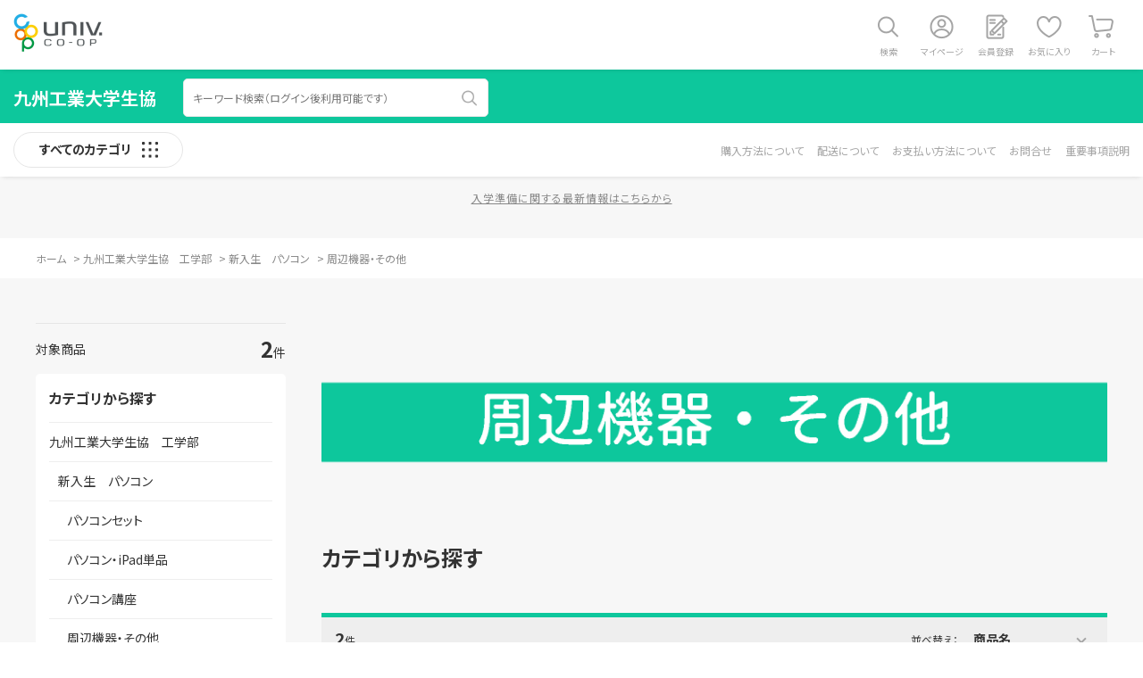

--- FILE ---
content_type: text/html; charset=utf-8
request_url: https://ec.univ.coop/shop/c/cWK0104_dT_sgn/
body_size: 5952
content:
<!DOCTYPE html>
<html data-browse-mode="P" lang="ja" >
<head>
<meta charset="UTF-8">
<title>九州工業大学生協　工学部/新入生　パソコン/周辺機器・その他(並び順：商品名)｜大学生協</title>
<link rel="canonical" href="https://ec.univ.coop/shop/c/cWK0104/">


<meta name="description" content="大学生協周辺機器・その他(並び順：商品名)のページです。">
<meta name="keywords" content="並び順：商品名,大学生協,通信販売,オンラインショップ,買い物,ショッピング">


<meta name="wwwroot" content="" />
<meta name="rooturl" content="https://ec.univ.coop" />
<meta name="viewport" content="width=1200">
<link rel="stylesheet" type="text/css" href="https://fonts.googleapis.com/css?family=Noto+Sans+JP:400,700&display=swap">
<link rel="stylesheet" type="text/css" href="https://ajax.googleapis.com/ajax/libs/jqueryui/1.12.1/themes/ui-lightness/jquery-ui.min.css">
<link rel="stylesheet" type="text/css" href="https://maxcdn.bootstrapcdn.com/font-awesome/4.7.0/css/font-awesome.min.css">
<link rel="stylesheet" type="text/css" href="/css/sys/reset.css">
<link rel="stylesheet" type="text/css" href="/css/sys/base.css">
<link rel="stylesheet" type="text/css" href="/css/sys/base_form.css">
<link rel="stylesheet" type="text/css" href="/css/sys/base_misc.css">
<link rel="stylesheet" type="text/css" href="/css/sys/layout.css?20251117">
<link rel="stylesheet" type="text/css" href="/css/sys/block_common.css">
<link rel="stylesheet" type="text/css" href="/css/sys/block_customer.css?20251203">
<link rel="stylesheet" type="text/css" href="/css/sys/block_goods.css">
<link rel="stylesheet" type="text/css" href="/css/sys/block_order.css?20250610">
<link rel="stylesheet" type="text/css" href="/css/sys/block_misc.css">
<link rel="stylesheet" type="text/css" href="/css/sys/block_store.css">
<script src="https://ajax.googleapis.com/ajax/libs/jquery/3.5.1/jquery.min.js"></script>
<script src="https://ajax.googleapis.com/ajax/libs/jqueryui/1.12.1/jquery-ui.min.js"></script>
<script src="/lib/js.cookie.js"></script>
<script src="/lib/jquery.balloon.js"></script>
<script src="/lib/goods/jquery.tile.min.js"></script>
<script src="/lib/modernizr-custom.js"></script>
<script src="/js/sys/tmpl.js"></script>
<script src="/js/sys/msg.js"></script>
<script src="/js/sys/sys.js"></script>
<script src="/js/sys/common.js"></script>
<script src="/js/sys/search_suggest.js"></script>
<script src="/js/sys/ui.js"></script>

<!-- Google Tag Manager -->
<script>(function(w,d,s,l,i){w[l]=w[l]||[];w[l].push({'gtm.start':
new Date().getTime(),event:'gtm.js'});var f=d.getElementsByTagName(s)[0],
j=d.createElement(s),dl=l!='dataLayer'?'&l='+l:'';j.async=true;j.src=
'https://www.googletagmanager.com/gtm.js?id='+i+dl;f.parentNode.insertBefore(j,f);
})(window,document,'script','dataLayer','GTM-5MRQHTJ');</script>
<!-- End Google Tag Manager -->



	
		<script src="/lib/slick.min.js"></script>
<link rel="stylesheet" type="text/css" href="/lib/slick.css">

<link rel="stylesheet" type="text/css" href="/css/usr/base.css">
<link rel="stylesheet" type="text/css" href="/css/usr/layout.css?20251117">
<link rel="stylesheet" type="text/css" href="/css/usr/block.css?20220525">
<link rel="stylesheet" type="text/css" href="/css/usr/user.css">
<script src="/js/usr/tmpl.js"></script>
<script src="/js/usr/msg.js"></script>
<script src="/js/usr/user.js"></script>
<script src="/lib/lazysizes.min.js"></script>
<link rel="SHORTCUT ICON" href="/favicon.ico">

<!-- Global site tag (gtag.js) - Google Analytics -->
<script async src="https://www.googletagmanager.com/gtag/js?id=G-XF4ZQ2Q9F8"></script>
<script>
  const tracking_code = "G-XF4ZQ2Q9F8";
  window.dataLayer = window.dataLayer || [];
  function gtag(){dataLayer.push(arguments);}
  gtag('js', new Date());
  gtag('config', tracking_code, { send_page_view: false });

window.onload = function(){
  var mailDom = document.getElementsByName('uid');
  var pwdDom = document.getElementsByName('pwd');
  var certDom = document.getElementsByName('cert_key');

  var isPageviewsend = false;
  if(!((mailDom.length > 0 && pwdDom.length > 0) || certDom.length > 0)) {
    isPageviewsend = true;
  }

  if(!(location.href.includes('customer/menu.aspx') || location.href.includes('order/dest.aspx') || location.href.includes('order/make_estimate.aspx'))) {
    isPageviewsend = true;
  }
  
  if(isPageviewsend){
    gtag('config', tracking_code);
  }
};
</script>
	


	<script src="/js/usr/category.js"></script>

<!-- etm meta -->
<meta property="etm:device" content="desktop" />
<meta property="etm:page_type" content="goodslist" />
<meta property="etm:cart_item" content="[]" />
<meta property="etm:attr" content="" />


<script src="/js/sys/goods_ajax_bookmark.js"></script>
<script src="/js/sys/goods_ajax_quickview.js"></script>




</head>

<body class="page-category"

		

>

<!-- Google Tag Manager (noscript) -->
<noscript><iframe src="https://www.googletagmanager.com/ns.html?id=GTM-5MRQHTJ"
height="0" width="0" style="display:none;visibility:hidden"></iframe></noscript>
<!-- End Google Tag Manager (noscript) -->




<div class="wrapper">
	
		

		
			
					<div id="header" class="pane-header-common">
</div>
					
					
						  <header class="pane-header-global">
    <div id="header_top">
      <div class="container">
        <div class="block-header-logo"><img class="lazyload block-header-logo--img" alt="大学生協 カタログショッピング" src="/img/usr/lazyloading.png" data-src="/img/usr/common/sitelogo_univcoop.png"></div>
        <div class="block-headernav">
          <ul class="block-headernav--item-list">
            <li id="hnav_search"><a href="/shop/goods/search.aspx">検索</a></li>
            <li id="hnav_mypage"><a href="/shop/customer/menu.aspx">マイページ</a></li>
            <li id="hnav_entry"><a href="/shop/customer/menu.aspx">会員登録</a></li>
            <li id="hnav_bookmark"><a href="/shop/customer/bookmark.aspx">お気に入り</a></li>
            <li id="hnav_cart"><a href="/shop/cart/cart.aspx"><span class="block-headernav--cart-count js-cart-count"></span>カート</a></li>
          </ul>
        </div>
      </div>
    </div>
  </header>
					
					
			
		
	
	<link rel="stylesheet" type="text/css" href="/css/usr/university/common.css"> 

  <div class="pane-header-category"> 

    <div id="header_middle"> 

      <div class="container"> 

        <div class="block-global-search"> 

          <li><a href="https://ec.univ.coop/shop/c/cWK/"><p id="header_search_logo">九州工業大学生協</p></a></li> 

          <form name="frmSearch" method="get" action="/shop/goods/search.aspx"> 

            <input type="hidden" name="search" value="x"> 

            <input class="block-global-search--keyword js-suggest-search" type="text" value="" tabindex="1" id="keyword" placeholder="キーワード検索（ログイン後利用可能です）" title="キーワード検索（ログイン後利用可能です）" name="keyword" data-suggest-submit="on" autocomplete="off"> 

            <button class="block-global-search--submit btn btn-default" type="submit" tabindex="1" name="search" value="search"></button> 

          </form> 

        </div> 

        <div class="block-global-search-keywords">           

        </div> 

      </div> 

    </div> 

    <div id="header_bottom"> 

      <div class="container"> 

        <div class="block-header-categorynav"> 

           

          <div id="header_dynamic_category_switch"><span>すべてのカテゴリ</span></div>				
          <ul class="category-menu">				
          </ul>	 

  

        </div> 

        <div class="block-header-customernav"> 

          <ul class="customer-menu"> 

            <li><a href="/shop/pages/917301_guide.aspx#guide_shopping">購入方法について</a></li> 

            <li><a href="/shop/pages/917301_guide.aspx#guide_delivery">配送について</a></li> 

            <li><a href="/shop/pages/917301_guide.aspx#guide_payment">お支払い方法について</a></li> 

            <li><a href="/shop/pages/917301_guide.aspx#guide_contact">お問合せ</a></li>

            <li><a href="/shop/pages/917301_guide.aspx#guide_inportant">重要事項説明</a></li>

          </ul> 

        </div> 

      </div> 

<div id="header_dynamic_category_wrap"> 

<!-- data-category="00" --> 

<div class="js-dynamic-category" data-category="WK"></div> 

　</div> 

</div> 

</div> 

<div class="pane-header-category-info"> 

<div id="header_category_information"> 

  

<p><a href="https://coop.kyushu-bauc.or.jp/kit-coop/newlife-t/">入学準備に関する最新情報はこちらから</a></p> 

  

　</div> 

</div>
<div class="pane-topic-path">
	<div class="container">
		<div class="block-topic-path">
	<ul class="block-topic-path--list" id="bread-crumb-list" itemscope itemtype="https://schema.org/BreadcrumbList">
		<li class="block-topic-path--category-item block-topic-path--item__home" itemscope itemtype="https://schema.org/ListItem" itemprop="itemListElement">
	<span itemprop="name">ホーム</span>
	<meta itemprop="position" content="1" />
</li>

<li class="block-topic-path--category-item" itemscope itemtype="https://schema.org/ListItem" itemprop="itemListElement">
	&gt;
	<a href="https://ec.univ.coop/shop/c/cWK/" itemprop="item">
		<span itemprop="name">九州工業大学生協　工学部</span>
	</a>
	<meta itemprop="position" content="2" />
</li>


<li class="block-topic-path--category-item" itemscope itemtype="https://schema.org/ListItem" itemprop="itemListElement">
	&gt;
	<a href="https://ec.univ.coop/shop/c/cWK01/" itemprop="item">
		<span itemprop="name">新入生　パソコン</span>
	</a>
	<meta itemprop="position" content="3" />
</li>


<li class="block-topic-path--category-item block-topic-path--item__current" itemscope itemtype="https://schema.org/ListItem" itemprop="itemListElement">
	&gt;
	<a href="https://ec.univ.coop/shop/c/cWK0104/" itemprop="item">
		<span itemprop="name">周辺機器・その他</span>
	</a>
	<meta itemprop="position" content="4" />
</li>


	</ul>

</div>
	</div>
</div>
<div class="pane-contents">
<div class="container">

<div class="pane-left-menu">

	
		<div id="block_of_categorytree" class="block-category-tree">
		<div class="pane-block--title block-category-tree--header">カテゴリから探す</div>

		<ul class="block-category-tree--items block-category-tree--level-1">

	<li class="block-category-tree--item">


	<a href="/shop/c/cWK/"><span>九州工業大学生協　工学部</span></a>

	<ul class="block-category-tree--items block-category-tree--level-2">

	<li class="block-category-tree--item">


	<a href="/shop/c/cWK01/"><span>新入生　パソコン</span></a>

	<ul class="block-category-tree--items block-category-tree--level-3">

	<li class="block-category-tree--item">


	<a href="/shop/c/cWK0101/"><span>パソコンセット</span></a>

	
	</li>

	<li class="block-category-tree--item">


	<a href="/shop/c/cWK0102/"><span>パソコン・iPad単品</span></a>

	
	</li>

	<li class="block-category-tree--item">


	<a href="/shop/c/cWK0103/"><span>パソコン講座</span></a>

	
	</li>

	<li class="block-category-tree--item__open">


	<a href="/shop/c/cWK0104/"><span>周辺機器・その他</span></a>

	
	</li>

</ul>

	</li>

	<li class="block-category-tree--item">


	<a href="/shop/c/cWK02/"><span>新入生　教科書セット・教材</span></a>

	
	</li>

	<li class="block-category-tree--item">


	<a href="/shop/c/cWK03/"><span>新入生　学び講座</span></a>

	
	</li>

	<li class="block-category-tree--item">


	<a href="/shop/c/cWK04/"><span>新入生　自転車</span></a>

	
	</li>

</ul>

	</li>

</ul>

		
		</div>
	

<div id="block_of_leftmenu_top" class="block-left-menu-top">


		


</div>
<div id="block_of_leftmenu_middle" class="block-left-menu-middle">


		


</div>
<div id="block_of_leftmenu_bottom" class="block-left-menu-bottom">


		


</div>



</div>

<main class="pane-main">
<div class="block-category-list">



<h2 class="h1 block-category-list--header-img"><img src="/img/usr/lazyloading.png" data-src="/img/category/2/WK0104.png" alt="周辺機器・その他" class="lazyload"></h2>


<div class="block-category-list--promotion-freespace">

</div>




<div class="block-category-list--sub"></div>







<div class="block-category-list--goods"><dl class="block-goods-list--display-style-items">
<dt>表示方法：</dt>
<dd class="active">サムネイル</dd> <dd><a href="/shop/c/cWK0104_dD_sgn/">詳細一覧</a></dd> <dd><a href="/shop/c/cWK0104_dW_sgn/">ピックアップ(クイックビューあり)</a></dd> <dd><a href="/shop/c/cWK0104_dI_sgn/">買い物かご</a></dd> <dd><a href="/shop/c/cWK0104_dJ_sgn/">商品詳細</a></dd> <dd><a href="/shop/c/cWK0104_dN_sgn/">商品名</a></dd> <dd><a href="/shop/c/cWK0104_dA_sgn/">チェックリスト</a></dd> 
</dl>
<dl class="block-goods-list--sort-order-items">
<dt>並べ替え：</dt>
<dd><a href="/shop/c/cWK0104_dT_snd/">新着順
                                         </a></dd><dd><a href="/shop/c/cWK0104_dT_sg/">商品コード
                                         </a></dd><dd class="active">商品名
                                         </dd><dd><a href="/shop/c/cWK0104_dT_srd/">発売日
                                         </a></dd><dd><a href="/shop/c/cWK0104_dT_ssp/">価格(安い順)
                                         </a></dd><dd><a href="/shop/c/cWK0104_dT_sspd/">価格(高い順)
                                         </a></dd><dd><a href="/shop/c/cWK0104_dT_srd-gn/">発売日＋商品名</a></dd>
</dl>
<div class="block-goods-list--pager-top block-goods-list--pager pager">
	<div class="pager-total"><span class="pager-count"><span>2</span>件</span></div>
	
</div>

<ul class="block-thumbnail-t">
<li>
<dl class="block-thumbnail-t--goods js-enhanced-ecommerce-item">
	<dt class="block-thumbnail-t--goods-image">

		<a href="/shop/g/g917301WK26008/" title="【工学部008】プリンタ DCP-J916N-UN" class="js-enhanced-ecommerce-image"><figure class="img-center"><img alt="【工学部008】プリンタ DCP-J916N-UN" src="/img/usr/lazyloading.png" data-src="/img/goods/S/917301WK26008.png"  class="lazyload"></figure></a>

	</dt>
	<dd class="block-thumbnail-t--goods-description">
		<div class="block-thumbnail-t--maker-name"></div>

		<div class="block-thumbnail-t--goods-name"><a href="/shop/g/g917301WK26008/" title="【工学部008】プリンタ DCP-J916N-UN" class="js-enhanced-ecommerce-goods-name" data-category="周辺機器・その他(WK0104)" data-brand="">【工学部008】プリンタ DCP-J916N-UN</a></div>

		
		<div class="block-thumbnail-t--price-infos">
			
			<div class="block-thumbnail-t--price-items">

	

					<div class="block-thumbnail-t--price price js-enhanced-ecommerce-goods-price"><span class="price-head">金額小計(税込)</span> 16,200<span class="price-yen">円</span></div>
			
			</div>
		</div>

		<div class="block-thumbnail-t--add-cart">


	
<a class="block-list-add-cart-btn btn btn-primary js-animation-add-cart js-enhanced-ecommerce-add-cart" href="/shop/cart/cart.aspx?goods=917301WK26008&amp;crsirefo_hidden=8508ade796583efa79706681c483f34f99e71c7cfef2140cf6c7405f1a5ab0d0">カートへ入れる</a>


		
	

		</div>
		<p class="block-pickup-list-p--order-number">注文番号：917301WK26008</p>
	</dd>
</dl>

</li>
<li>
<dl class="block-thumbnail-t--goods js-enhanced-ecommerce-item">
	<dt class="block-thumbnail-t--goods-image">

		<a href="/shop/g/g917301WK26009/" title="【工学部009】ヘルプデスク" class="js-enhanced-ecommerce-image"><figure class="img-center"><img alt="【工学部009】ヘルプデスク" src="/img/usr/lazyloading.png" data-src="/img/goods/S/917301WK26009.png"  class="lazyload"></figure></a>

	</dt>
	<dd class="block-thumbnail-t--goods-description">
		<div class="block-thumbnail-t--maker-name"></div>

		<div class="block-thumbnail-t--goods-name"><a href="/shop/g/g917301WK26009/" title="【工学部009】ヘルプデスク" class="js-enhanced-ecommerce-goods-name" data-category="周辺機器・その他(WK0104)" data-brand="">【工学部009】ヘルプデスク</a></div>

		
		<div class="block-thumbnail-t--price-infos">
			
			<div class="block-thumbnail-t--price-items">

	

					<div class="block-thumbnail-t--price price js-enhanced-ecommerce-goods-price"><span class="price-head">金額小計(税込)</span> 17,980<span class="price-yen">円</span></div>
			
			</div>
		</div>

		<div class="block-thumbnail-t--add-cart">


	
<a class="block-list-add-cart-btn btn btn-primary js-animation-add-cart js-enhanced-ecommerce-add-cart" href="/shop/cart/cart.aspx?goods=917301WK26009&amp;crsirefo_hidden=8508ade796583efa79706681c483f34f99e71c7cfef2140cf6c7405f1a5ab0d0">カートへ入れる</a>


		
					<div id="agree_917301WK26009" data-title="ご注意ください" style="display:none;">
						<div class="modal-body">
							<p><section>
	<h3>「九州工業大学生協　PCヘルプデスク　利用約款」をご確認・ご了承のうえご注文ください。</h3>
</section>
<section>
	<ul class="navi-list">
		<li><a href="https://coop.kyushu-bauc.or.jp/kit-coop/newlife-i/nus/webapp/data_file_im/231121121056_8.pdf" target="blank">内容はこちらをクリックしてご確認ください</a></li>
	</ul>

</section></p>
						</div>
						<div class="modal-footer">
							<input type="button" name="btnAgree" class="btn btn-primary" value="同意する">
							<input type="button" name="btnNotAgree" class="btn btn-secondary" value="同意しない">
						</div>
					</div>
		
	

		</div>
		<p class="block-pickup-list-p--order-number">注文番号：917301WK26009</p>
	</dd>
</dl>

</li>

</ul>
<div class="block-goods-list--pager-bottom block-goods-list--pager pager">
	<div class="pager-total"><span class="pager-count"><span>2</span>件</span></div>
	
</div>


</div>




</div>
</main>
<div class="pane-right-menu">
<div id="block_of_rightmenu_top" class="block-right-menu-top">


		


</div>
<div id="block_of_itemhistory" class="block-recent-item" data-currentgoods="">

</div>
<script type="text/javascript">
    (function(){
        jQuery("#block_of_itemhistory").load(ecblib.sys.wwwroot + "/shop/goods/ajaxitemhistory.aspx?mode=html&goods=" + jQuery("#block_of_itemhistory").data("currentgoods"));
    }());
</script><div id="block_of_rightmenu_middle" class="block-right-menu-middle">


		


</div>
<div id="block_of_rightmenu_bottom" class="block-right-menu-bottom">


		


</div>


</div>
</div>
</div>
<div class="footer-contents univ">
	<div class="footer_topbox">
		<div class="about-this-site">
			<h2>このサイトについて</h2>
			<ul class="sec-wrap">
				<li class="sec01">
					<p class="ttl">1. ご利用の資格</p>
					<div class="desc">
						<p class="text">本Webサイトをご利用いただくためには、「生協Web加入」と「大学生協アプリ登録」が必要です。<br>
・生協Web加入はこちらから：<a href="https://kanyuweb.univcoop.or.jp/9173/">https://kanyuweb.univcoop.or.jp/9173/</a><br>
　生協Web加入後に届くメールの案内に従って大学生協アプリにご登録ください<br>
・大学生協アプリ登録はこちらから：<a href="https://apps.univ.coop/mobileapp/">https://apps.univ.coop/mobileapp/</a><br>
上記ご登録完了後、登録した新入生ご本人のメールアドレス・パスワードでログインをお願いいたします。<br>
（ログインするためにはセキュリティ対策のため、多要素認証が求められます）</p>
					</div>
				</li>
				<li class="sec02">
					<p class="ttl">2.ご注意の注意事項</p>
					<div class="desc">
					<p class="text">掲載商品のカラーは、ご覧のモニターによっても異なることがあります。掲載している商品写真は参考にご覧ください。<br>	
							掲載商品の写真には実際にお使いになる場合のイメージとして、商品以外のものを収納した写真等を掲載している場合がございます。<br>
							本サイトに掲載されている各社の会社名・サービス名・製品等は、各社の登録商標または商標です。<br>
							本サイトに掲載されている商品について品切れが発生する場合があります。あらかじめご了承ください。<br>
							本サイトに掲載されている商品の価格・仕様及び外観は予告なく変更される場合があります。あらかじめご了承ください。</p>
					</div>
				</li>
			</ul>
		</div>
	</div>
	<div class="footer_bottombox">
		<p class="footer_logo"><span>大学生協カタログショッピング</span></p>
		<div class="footernav">
			<ul class="footernav_list">
				<li><a href="/shop/contact/contact.aspx" target="_blank">お問い合わせ</a></li>
				<li><a href="https://www.univ.coop/" target="_blank">運営者情報</a></li>
				<li><a href="https://coop.kyushu-bauc.or.jp/nus_im/webapp/data_file_im/html_file/kyutech/privacy_policy01.pdf" target="_blank">プライバシーポリシー</a></li>
				<li><a href="/shop/pages/low2.aspx" target="_blank">特定商取引法に基づく表示</a></li>
			</ul>
		</div>
		<p class="block-copyright">&copy; Business Association of University CO-Operatives. All rights reserved.</p>
	</div>
</div>




	
		
		<footer class="pane-footer">
			<div class="container">
				<p id="footer_pagetop" class="block-page-top"><a href="#header"></a></p>
				
				
				
					
							<div class="footer-contents common">
	<div class="footer_topbox">
	</div>
	<div class="footer_bottombox">
		<p class="footer_logo"><span>●大学生協カタログショッピング</span></p>
		<div class="footernav">
			<ul class="footernav_list">
				<li><a href="/shop/contact/contact.aspx">お問い合わせ</a></li>
				<li><a href="https://www.univ.coop/" target="_blank">運営者情報</a></li>
				<li><a href="https://www.univ.coop/nr/nr_156.html" target="_blank">プライバシーポリシー</a></li>
				<li><a href="/shop/pages/low2.aspx" target="_blank">特定商取引法に基づく表示</a></li>
			</ul>
		</div>
		<p class="block-copyright">&copy; Business Association of University CO-Operatives. All rights reserved.</p>
	</div>
</div>
					
				
				
			</div>
		</footer>
	
</div>


		

</body>
</html>


--- FILE ---
content_type: text/html; charset=utf-8
request_url: https://ec.univ.coop/shop/js/category.aspx?category=WK
body_size: 220
content:

<ul class="block-dynamic-category--body">

	
	<li class="block-dynamic-category--row">
		<a href="/shop/c/cWK01/" class="wrap">
			<div class="block-dynamic-category--image"><img alt="新入生　パソコン" src="/img/usr/lazyloading.png" data-src="/img/category/1/WK01.png" class="lazyload"></div>
			<span class="block-dynamic-category--name">新入生　パソコン</span>
		</a>
	</li>
	

	
	<li class="block-dynamic-category--row">
		<a href="/shop/c/cWK02/" class="wrap">
			<div class="block-dynamic-category--image"><img alt="新入生　教科書セット・教材" src="/img/usr/lazyloading.png" data-src="/img/category/1/WK02.png" class="lazyload"></div>
			<span class="block-dynamic-category--name">新入生　教科書セット・教材</span>
		</a>
	</li>
	

	
	<li class="block-dynamic-category--row">
		<a href="/shop/c/cWK03/" class="wrap">
			<div class="block-dynamic-category--image"><img alt="新入生　学び講座" src="/img/usr/lazyloading.png" data-src="/img/category/1/WK03.png" class="lazyload"></div>
			<span class="block-dynamic-category--name">新入生　学び講座</span>
		</a>
	</li>
	

	
	<li class="block-dynamic-category--row">
		<a href="/shop/c/cWK04/" class="wrap">
			<div class="block-dynamic-category--image"><img alt="新入生　自転車" src="/img/usr/lazyloading.png" data-src="/img/category/1/WK04.png" class="lazyload"></div>
			<span class="block-dynamic-category--name">新入生　自転車</span>
		</a>
	</li>
	

</ul>



--- FILE ---
content_type: text/css
request_url: https://ec.univ.coop/css/usr/layout.css?20251117
body_size: 3587
content:
@charset "UTF-8";

/* Common ---------------------------- */
.wrapper {
	background: #F7F7F7;
	max-width: 100vw;
	 overflow-x: hidden;
}
.pane-contents {
	min-height: 300px;
	padding: 0;
}
.pane-contents .container {
	width: 100%;
  display: grid;
  grid-template-columns: 1fr 320px 880px 1fr;
  grid-template-rows: auto 1fr;
  /* IE11 */
  display: -ms-grid;
  -ms-grid-columns: 1fr 320px 880px 1fr;
  -ms-grid-rows: auto 1fr;
}

.pane-contents div.block-goods-agree {
  margin-bottom: 30px;
}

.pane-left-menu {
  width: 280px;
  margin: 0 50px 0 0;
  grid-column-start: 2;
  grid-column-end: 3;
  grid-row-start: 1;
  grid-row-end: 2;
  /* IE11 */
  -ms-grid-column: 1;
  -ms-grid-row: 1;
  -ms-grid-row-span: 1;
}
.pane-main {
  width: 100%;
  display: block;
  grid-column-start: 2;
  grid-column-end: 4;
  grid-row-start: 1;
  grid-row-end: 2;
  /* IE11 */
  -ms-grid-column: 1;
  -ms-grid-row: 1;
}
.pane-left-menu + .pane-main {
  grid-column-start: 3;	
}
.pane-right-menu {
  width: 100%;
  margin: 100px 0 0 0;
	padding: 0;
  grid-column-start: 1;
  grid-column-end: 5;
  grid-row-start: 2;
  grid-row-end: 3;
  /* IE11 */
  -ms-grid-column: 2;
  -ms-grid-row: 2;
}
.page-goods .pane-right-menu {
	margin-top: 0;
}
.pane-globalnav { position: relative; background-color: #444; color: #fff;}
.pane-order-header { border-bottom: 1px solid #eee;}
.pane-order-contents { border: 1px solid #eee;}
.pane-landingpage-contents { border: 1px solid #eee; background: #eee;}

.block-member-info,
.block-member-info-confirmation,
.block-member-registration-completed,
.block-shipping-address,
.block-credit-card-confirmation,
.block-inquiry,
.block-inquiry-history,
.block-mail-address,
.block-member-password,
.block-reset-password,
.block-user-review,
.block-mail-news,
.block-mail-unsubscribe {
  width: 1200px;
  margin: 0 auto;
}

/* GoodsDetail ----------------------- */
.page-goods .pane-contents .container { display: block !important;}
.page-goods .pane-left-menu  { display: none !important;}
.page-goods .pane-right-menu { width: 100%; display: block;}
.page-goods .block-goods-detail { width: 1200px; margin: 0 auto; display: block;}
.page-goods .pane-goods-header  { width: 100%; margin: 30px 0 0 0;}
.page-goods .pane-goods-left-side  { width: 500px; margin: 0; float: left;}
.page-goods .pane-goods-right-side { width: 660px; float: right;}
.page-goods .pane-goods-center { width: 100%; clear: both;}
.page-goods .pane-goods-footer { width: 100%; clear: both;}

/* TopPage Only ---------------------- */
.page-top .pane-contents .container { width: 100%; display: block;}
.page-top .pane-footer .footer_topbox { padding: 0 0 100px 0;}
.page-top .pane-left-menu  { display: none;}
.page-top .pane-right-menu { display: none;}

/* Header ---------------------------- */
.pane-header-category { box-shadow: 0 2px 6px -3px rgba(0,0,0,0.2); position: relative; z-index: 5;}
#header_information { padding: 5px 0; background: #F7F7F7; text-align: center;}
#header_information p { font-size: 12px; letter-spacing: 1px;}
#header_information a { text-decoration: none; display: block;}
#header_information .notice { color: #ED4F4F;}
#header_top { height: 78px; background: #fff; box-shadow: 0 2px 6px -3px rgba(0,0,0,0.2); position: relative; z-index: 6;}
#header_top .container { width: 100%; padding: 10px 15px; margin: 0 auto; height: auto; display: flex; align-items: center; justify-content: space-between;}
#header_top .block-header-logo { width: 100px; transition: 0.3s;}
#header_top .block-header-logo:hover { opacity: 0.7;}
#header_top .block-header-logo--login { width: 100px; transition: 0.3s; position: relative;}
#header_top .block-header-logo--login::before { content: ''; width: 22px; height: 22px; border-radius: 22px; display: block; position: absolute; top: 12px; right: -32px; background: #e6e6e6;}
#header_top .block-header-logo--login::after { content: ''; width: 8px; height: 8px; border-top: 2px solid #888888; border-right: 2px solid #888888; -webkit-transform: rotate(135deg); transform: rotate(135deg); position: absolute; right: -25px; top: 17px;}
#header_top .block-header-logo--login.active::after { -webkit-transform: rotate(-45deg); transform: rotate(-45deg); top: 20px;}
#header_top .block-header-logo--login .my-univ { width: 300px; padding: 18px 30px 30px; border-radius: 5px; position: absolute; top: 40px; left: 105px; display: none; background: rgba(255,255,255,1); box-shadow: 0 2px 6px 0 rgba(0,0,0,0.2);}
#header_top .block-header-logo--login .my-univ ul li a { padding: 12px 20px 12px 0; font-weight: bold; display: block; background: #fff url("../../img/usr/common/link_arrow_g.png") calc(100% - 10px) center no-repeat; -webkit-background-size: 10px 10px; background-size: 10px 10px;}
#header_top .block-header-logo--login .my-univ ul li a:hover { opacity: 0.7;}
#header_top .block-header-logo--login .my-univ ul li + li { border-top: #e6e6e6 1px solid;}
#header_top .block-header-logo--login .my-univ .select-btn { height: 40px; margin-top: 15px; border: #e6e6e6 1px solid; border-radius: 40px; line-height: 38px; font-weight: bold; text-align: center; transition: 0.3s;}
#header_top .block-header-logo--login .my-univ .select-btn:hover { opacity: 0.7;}
#header_top .block-headernav--item-list { display: flex; justify-content: flex-end; align-items: center;}
#header_top .block-headernav--item-list li { min-width: 60px; height: 58px; font-size: 10px; text-align: center; position: relative;}
#header_top .block-headernav--item-list li a { height: 58px; padding: 40px 0 0 0; font-size: 10px; display: block; text-decoration: none; color: #A5A5A5;}
#header_top .block-headernav--item-list li#hnav_search a { background: url("../../img/usr/common/icon_search.png") center 5px no-repeat; -webkit-background-size: 30px 30px; background-size: 30px 30px;}
#header_top .block-headernav--item-list li#hnav_mypage a { background: url("../../img/usr/common/icon_mypage.png") center 5px no-repeat; -webkit-background-size: 30px 30px; background-size: 30px 30px;}
#header_top .block-headernav--item-list li#hnav_entry a  { background: url("../../img/usr/common/icon_entry.png") center 5px no-repeat; -webkit-background-size: 30px 30px; background-size: 30px 30px;}
#header_top .block-headernav--item-list li#hnav_bookmark a  { background: url("../../img/usr/common/icon_bookmark.png") center 5px no-repeat; -webkit-background-size: 30px 30px; background-size: 30px 30px;}
#header_top .block-headernav--item-list li#hnav_cart a  { background: url("../../img/usr/common/icon_cart.png") calc(50% - 2px) 5px no-repeat; -webkit-background-size: 30px 30px; background-size: 30px 30px;}
#header_top .block-headernav--cart-count { width: 20px; height: 20px; border-radius: 10px; line-height: 20px; font-size: 10px; color: #fff; background: #ED4F4F; position: absolute; top: 0; right: 5px; z-index: 2;}
#header_middle { height: 60px; background: #0DC79C; position: relative; z-index: 3;}
#header_middle .container { width: 100%; padding: 10px 15px; margin: 0 auto; height: auto; display: flex; align-items: center; justify-content: space-between;}
#header_middle .block-global-search { width: 48.5%; display: flex; align-items: center;}
#header_middle .block-global-search #header_search_logo { min-width: 160px; margin-right: 30px; font-size: 20px; font-weight: bold; line-height: 1.0; color: #fff;}
#header_middle .block-global-search #header_search_logo img { max-width: 160px;}
#header_middle .block-global-search .block-global-search--keyword { min-width: 300px; height: 40px; max-height: 40px; line-height: 40px; box-sizing: border-box; flex: 0 1 auto;}
.block-global-search form { border: #E6E6E6 1px solid; border-radius: 5px; background-color: #fff; display: flex; align-items: center; gap: 8px;}
#header_middle .block-global-search input:hover,
#header_middle .block-global-search input  { height: 41px; min-height: 41px; padding: 0 10px; margin: 0; border: none; font-size: 12px; line-height: 41px; background-color: transparent;}
#header_middle .block-global-search button { width: 40px; height: 40px; padding: 0; margin: 0; border: none; background: url("../../img/usr/common/icon_search.png") center center no-repeat; -webkit-background-size: 22px 22px; background-size: 22px 22px;}
#header_middle .block-global-search-keywords { width: 48.5%; text-align: right;}
#header_middle .block-global-search-keywords ul { display: flex; justify-content: flex-end;}
#header_middle .block-global-search-keywords ul li { margin: 0 0 0 12px; line-height: 1.0;}
#header_middle .block-global-search-keywords ul li:first-child { margin: 0;}
#header_middle .block-global-search-keywords ul li a { padding: 8px 10px; border: #fff 1px solid; border-radius: 5px; display: block; font-size: 12px; color: #fff; transition: 0.3s; word-break: keep-all; white-space: pre;}
#header_middle .block-global-search-keywords ul li a:hover { background: rgba(255,255,255,0.2);}
#header_bottom { height: 60px; background: #fff; position: relative;}
#header_bottom .container { width: 100%; padding: 0 15px; margin: 0 auto; height: auto; display: flex; justify-content: space-between; align-items: center;}
#header_bottom .block-header-categorynav { width: 60%; display: flex; align-items: center;}
#header_bottom .block-header-categorynav ul { height: 60px; display: flex; align-items: center;}
#header_bottom .block-header-categorynav ul li { margin-left: 30px;}
#header_bottom .block-header-categorynav ul li:first-child { margin-left: 0;}
#header_bottom .block-header-categorynav ul li a { font-size: 14px; font-weight: bold;}
#header_bottom .block-header-customernav { width: 40%;}
#header_bottom .block-header-customernav ul { height: 60px; display: flex; justify-content: flex-end; align-items: center;}
#header_bottom .block-header-customernav ul li { margin: 0 0 0 15px; line-height: 1.0;}
#header_bottom .block-header-customernav ul li:first-child { margin: 0;}
#header_bottom .block-header-customernav ul li a { font-size: 12px; color: #A5A5A5;}
#header_bottom .block-header-customernav ul li a:hover { text-decoration: underline;}
#header_category_information { padding: 15px 0; background: #F7F7F7; text-align: center;}
#header_category_information p { font-size: 12px; letter-spacing: 1px;}
#header_category_information a { text-decoration: underline; display: block; color: #888888;}
#header_category_information .notice { color: #ED4F4F;}

#header_dynamic_category_switch { width: 190px; height: 40px; margin: 0 30px 0 0; border: #E6E6E6 1px solid; border-radius: 40px; display: flex; align-items: center; justify-content: center;}
#header_dynamic_category_switch span { padding: 3px 30px 4px 0; display: inline-block; background: url("../../img/usr/common/icon_all_category.png") right center no-repeat; -webkit-background-size: 18px auto; background-size: 18px auto; font-size: 14px; font-weight: bold;}
#header_dynamic_category_switch.active { background: #333; border-color: #333;}
#header_dynamic_category_switch.active span { background: url("../../img/usr/common/icon_all_category_w.png") right center no-repeat; -webkit-background-size: 18px auto; background-size: 18px auto; font-size: 14px; font-weight: bold; color: #fff;}
#header_dynamic_category_wrap { width: 100%; padding: 30px 0; display: none; position: absolute; top: 60px; left: 0; background: #E6F9F5; box-shadow: 0 2px 6px -3px rgba(0,0,0,0.2);}
#header_dynamic_category_wrap .block-dynamic-category--body { width: 1200px; margin: 0 auto; display: flex; flex-wrap: wrap;}
#header_dynamic_category_wrap .block-dynamic-category--row { padding: 0; margin: 0 5px 5px 0; border-radius: 5px; flex-basis: calc((100% - 15px) / 4); background: #fff;}
#header_dynamic_category_wrap .block-dynamic-category--row:nth-child(4n) { margin: 0 0 5px 0;}
#header_dynamic_category_wrap .block-dynamic-category--row .wrap { height: 100%; padding: 5px; display: flex; flex-wrap: nowrap; justify-content: space-between; align-items: center; transition: 0.3s; position: relative;}
#header_dynamic_category_wrap .block-dynamic-category--row a:hover { opacity: 0.6;}
#header_dynamic_category_wrap .block-dynamic-category--name  { min-width: calc(100% - 60px); padding: 0 15px 0 5px; border: none; font-size: 12px; font-weight: bold; line-height: 1.2; clear: both; display: flex; align-items: center;}
#header_dynamic_category_wrap .block-dynamic-category--image { width: 55px; min-width: 55px; height: 50px; padding-right: 5px; align-self: center; float: none;}

.pane-order-header { height: 62px; background: #fff; box-shadow: 0 2px 6px -3px rgba(0,0,0,0.2); position: relative; z-index: 2;}
.pane-order-header .container { width: 1200px; padding: 10px 0; margin: 0 auto; height: auto; display: flex; align-items: center; justify-content: space-between;}
.pane-order-header .block-header-logo { width: 100px; transition: 0.3s;}

/* Footer ---------------------------- */
.block-switcher { display: none !important;}
.pane-footer { padding: 0; margin: 0; border: none; background: #F7F7F7;}
.pane-footer .container { width: 100%; padding: 0; margin: 0; border: none;}
.footer_topbox { padding: 100px 0;}
.footer_topbox .about-this-site { width: 1200px; padding: 45px 50px; margin: 0 auto; border-radius: 5px; background: #fff;}
.footer_topbox .about-this-site h2 { padding: 0 0 10px 0; margin: 0 auto 25px; border-bottom: #E6E6E6 1px solid; font-size: 18px; font-weight: bold; line-height: 1.0;}
.footer_topbox .about-this-site .sec-wrap li { margin-top: 30px;}
.footer_topbox .about-this-site .sec-wrap li:first-child { margin-top: 0;}
.footer_topbox .about-this-site .ttl  { margin: 0 0 10px 0; font-size: 14px; font-weight: bold; line-height: 1.0;}
.footer_topbox .about-this-site .text { font-size: 14px; line-height: 1.8; color: #888888;}
.footer_topbox .about-this-site .notice-text { padding-left: 2em; font-size: 14px; text-indent: -1em; line-height: 1.8; color: #888888;}
.footer_bottombox { padding: 50px 0; background: #0DC79C;}
.footer_logo      { width: 160px; margin: 0 auto 15px; text-align: center;}
.footer_logo span { width: 160px; height: 34px; font-size: 0; display: block; background: url("../../img/usr/common/logo_w.png") center center no-repeat; -webkit-background-size: 160px 34px; background-size: 160px 34px;}
.footernav_list   { margin: 0 auto 20px; display: flex; justify-content: center; align-items: center;}
.footernav_list li   { border-left: #fff 1px solid; line-height: 1.0;}
.footernav_list li:first-child { border-left: none;}
.footernav_list li a { padding: 0 15px; font-size: 14px; text-align: center; line-height: 1.0; color: #fff; display: inline-block;}
.block-copyright { font-size: 14px; text-align: center; line-height: 1.0; color: #fff;}

/* PageTop --------------------------- */
.block-page-top a { width: 50px; height: 50px; border-radius: 50px; position: relative; display: block; background: rgba(165,165,165,0.9);}
.block-page-top a:after { content: ""; width: 50px; height: 50px; border-radius: 50px; display: block; background: url("../../img/usr/common/link_arrow_w.png") center center no-repeat; -webkit-background-size: 20px 20px; background-size: 20px 20px; transform: rotate(-90deg);}
.block-page-top { position: fixed; top: auto; bottom: 20px; right: 20px; display: none;}

/* SwitchBrowser --------------------- */
.block-switcher { display: none;}
.block-switcher li { display: inline-block;}

/* Side ------------------------------ */
#pane_left_total { padding: 10px 0; border-top: #E6E6E6 1px solid; display: flex; justify-content: space-between; align-items: center;}
#pane_left_total dt { font-size: 14px;}
#pane_left_total dd { font-size: 14px;}
#pane_left_total dd span { font-size: 24px; font-weight: bold;}
.pane-left-menu #block_of_categorytree { padding: 15px; margin: 0 0 20px 0; border-radius: 5px; background: #fff;}
.pane-left-menu #block_of_genretree    { padding: 15px; margin: 0 0 20px 0; border-radius: 5px; background: #fff;}
.pane-left-menu #block_of_jscart       { padding: 15px; margin: 0 0 20px 0; border-radius: 5px; background: #fff;}
.pane-left-menu #block_of_searchbox    { padding: 15px; margin: 0 0 20px 0; border-radius: 5px; background: #fff;}
.pane-left-menu .block-search-box--search-detail a { color: #333;}
.pane-left-menu .block-search-box--search-detail { font-size: 14px; text-align: center;}

#block_of_filter { margin: 0 0 40px 0; border-bottom: #E6E6E6 1px solid;}
#block_of_filter .pane-block--title.block-filter--header { display: none;}
#block_of_filter .pane-block--subtitle { padding: 15px 0; margin: 0; border: none; border-top: #E6E6E6 1px solid; font-size: 14px; font-weight: bold; cursor: pointer; transition: 0.3s; position: relative;}
#block_of_filter .pane-block--subtitle::before { content: ''; width: 16px; height: 2px; display: block; background: #A5A5A5; position: absolute; top: calc(50% - 1px); right: 15px; transform: rotate(0deg); transition: 0.3s;}
#block_of_filter .pane-block--subtitle::after { content: ''; width: 16px; height: 2px; display: block; background: #A5A5A5; position: absolute; top: calc(50% - 1px); right: 15px;}
#block_of_filter .block-filter--close .pane-block--subtitle::before { transform: rotate(90deg);}
#block_of_filter .block-filter--list-inner-accordion,
#block_of_filter .block-filter--select-inner-accordion { padding: 0 40px 15px 0;}
#block_of_filter .block-filter--select-inner-accordion select { width: 100%; max-width: 100%; margin: 0;}
#block_of_filter .block-filter--imagelist-inner-accordion { padding-bottom: 10px; overflow: hidden;}
#block_of_filter .block-filter--imagelist-inner-accordion .block-filter--image { width: 36px; height: 36px; margin: 0 5px 5px 0; display: block; float: left;}
#block_of_filter .block-filter--imagelist-inner-accordion .block-filter--image a { width: 36px; height: 36px; border: #0DC79C 2px solid; padding: 2px; background: #fff; display: block;}
#block_of_filter .block-filter--imagelist-inner-accordion .block-filter--image a.block-filter--image-checkoff { border: none; padding: 0;}
#block_of_filter .block-filter--imagelist-inner-accordion .block-filter--image img { width: 100%; height: 100%; vertical-align: middle;}
#block_of_filter .block-filter-option-items { padding: 5px 0;}

/* Recommend ------------------------- */
#block_of_itemhistory { width: 100%; padding: 0; margin: 0 auto; background: #fff;}
#block_of_itemhistory .block-recent-item--body { width: 1200px; margin: 0 auto;}
#block_of_itemhistory h2 { max-width: 1200px; padding: 50px 0 0 0; margin: 0 auto 10px; font-size: 18px; font-weight: bold;}
#block_of_itemhistory .block-thumbnail-h { padding-bottom: 50px;}
#block_of_itemhistory .block-thumbnail-h.slick-slider { width: 1100px; position: relative;}
#block_of_itemhistory .block-thumbnail-h.slick-slider .slick-prev,
#block_of_itemhistory .block-thumbnail-h.slick-slider .slick-next { width: 30px; height: 30px; border-radius: 30px; border: #E6E6E6 1px solid; font-size: 0; background: #fff url("../../img/usr/common/link_arrow_g.png") center center no-repeat; -webkit-background-size: 11px 11px; background-size: 11px 11px; position: absolute; top: calc(50% - 30px); right:-50px; z-index: 2; cursor: pointer;}
#block_of_itemhistory .block-thumbnail-h.slick-slider .slick-prev { left: -50px; transform: rotate(-180deg);}
#block_of_itemhistory .block-thumbnail-h.slick-slider .slick-next { right:-50px;}
.page-goods #block_of_itemhistory { border-top: #E6E6E6 1px solid;}
#block_of_itemhistory .block-recent-item--header  { width: 1200px; padding: 0; margin: 0 auto 10px; border: none; font-size: 18px; font-weight: bold; text-align: left;}
.page-goods .block-goods-user-review--nothing { text-align: center;}
#cart_itemhistory .block-cart-recent-item--header { width: 1200px; padding: 0; margin: 0 auto 10px; border: none; font-size: 18px; font-weight: bold; text-align: left;}


--- FILE ---
content_type: text/css
request_url: https://ec.univ.coop/css/usr/university/common.css
body_size: 793
content:
@charset "UTF-8";

/*--------------------------------
  Color01
--------------------------------*/
/* Color01 Background */
.btn-primary,
input[type="radio"]:checked:before,
input[type="checkbox"]:checked,
.pagination .pager-current,
.pagination > * a:hover,
.pager .pagination .pager-previous:hover::after,
.pager .pagination .pager-next:hover::after,
[data-browse-mode="P"] #header_middle,
[data-browse-mode="S"] #header_middle .block-global-head,
[data-browse-mode="S"] #header_menu_content .entry-menu .header-nav-entry a,
[data-browse-mode="S"] #header_menu_content .block-header-categorynav .ttl a,
[data-browse-mode="S"] .block-goods-list--display-style-items li.active,
.footer_bottombox,
[data-browse-mode="S"] #block_of_filter_switch,
[data-browse-mode="S"] #block_of_filter_submit input,
#block_of_top_mainvisual .slick-dots li.slick-active button,
#block_of_topic .block-top-topic--next-page a,
.block-category-list--topic .block-top-topic--next-page a,
.block-top-event--header a::before,
.block-event-page--header a::before,
.block-category-list--event .block-top-event--more-button a,
.block-category-list--event .block-top-event--more-button a:hover,
.block-pickup-list-p--add-cart .block-list-custom-order-btn,
.block-thumbnail-t--add-cart .block-list-custom-order-btn,
.block-ranking-r--add-cart .block-list-custom-order-btn { 
	background-color: #0DC79C !important;
}

/* Color01 Text */
input[type="radio"]:checked + label,
.pagination > * {
	color: #0DC79C !important;
}

/* Color01 Text (White or Black) */
.btn-primary,
.pagination > * a:hover,
.pagination .pager-current span,
#header_middle .block-global-search #header_search_logo,
#header_middle .block-global-search-keywords ul li a,
[data-browse-mode="S"] #header_menu_content .entry-menu .header-nav-entry a,
[data-browse-mode="S"] #header_menu_content .block-header-categorynav .ttl a,
.footernav_list li a,
[data-browse-mode="S"] #block_of_filter_switch,
[data-browse-mode="S"] #block_of_filter_submit input,
.block-copyright,
#block_of_topic .block-top-topic--next-page a,
.block-category-list--topic .block-top-topic--next-page a,
.block-category-list--event .block-top-event--more-button a,
.block-top-event--header a::before,
.block-event-page--header a::before,
.block-pickup-list-p--add-cart .block-list-custom-order-btn,
.block-thumbnail-t--add-cart .block-list-custom-order-btn,
.block-ranking-r--add-cart .block-list-custom-order-btn {
	color: #fff  !important;
}

/* Color01 Border */
.btn-primary,
input[type="radio"]:checked,
input[type="radio"]:checked:before,
input[type="checkbox"]:checked,
.pager .pager-total,
[data-browse-mode="S"] #header_menu_content .entry-menu .header-nav-entry a,
#block_of_top_mainvisual .slick-dots li.slick-active button,
#block_of_filter .block-filter--imagelist-inner-accordion .block-filter--image a,
[data-browse-mode="S"] .block-goods-list-naviframe--top .pager-total,
.block-pickup-list-p--add-cart .block-list-custom-order-btn,
.block-thumbnail-t--add-cart .block-list-custom-order-btn,
.block-ranking-r--add-cart .block-list-custom-order-btn,
.block-goods-gallery li a.active::after { 
	border-color: #0DC79C !important;
}
.pager .pagination .pager-first a:hover::before,
.pager .pagination .pager-first a:hover::after,
.pager .pagination .pager-last a:hover::before,
.pager .pagination .pager-last a:hover::after,
[data-browse-mode="P"] #header_middle .block-global-search-keywords ul li a,
[data-browse-mode="S"] .footernav_list,
.footernav_list li {
	border-color: #fff  !important;
}

/*--------------------------------
  Color02
--------------------------------*/
/* Color02 Background */
.table th,
.fieldset .form-label,
.fieldset .constraint,
.fieldset-vertical .form-label,
#header_dynamic_category_wrap,
[data-browse-mode="S"] #header_menu_content .block-header-categorynav,
[data-browse-mode="S"] #header_menu_content .block-header-customernav,
.pager .pager-total,
[data-browse-mode="S"] .block-goods-list-naviframe--top .pager-total,
[data-browse-mode="S"] #block_of_filter .block-filter--list-item,
#block_of_top_features,
.university-toppage .block-category-list--sub,
.block-category-style-p,
.block-genre-page--goods { background-color: #EEEEEE !important;}

--- FILE ---
content_type: application/javascript
request_url: https://ec.univ.coop/js/usr/user.js
body_size: 1938
content:
var ecblib = ecblib || {};
ecblib.customize = ecblib.customize || {};
ecblib.customize.user = ecblib.customize.user || {};

jQuery(function () {
//	var _user = ecblib.customize.user;

	//-- トップページへ戻る初期値
	jQuery('#footer_pagetop').hide();

	//--- スムーススクロール
	jQuery('a[href="#header"]').click(function () {
		var speed = 500;
		var headerH;
		if (jQuery('#header').height() > 200) {
			headerH = (jQuery('#header').height() + jQuery('#header_pickup_banner').height()) + 30;
		} else {
			headerH = jQuery('#header').height();
		}
		var href = jQuery(this).attr("href");
		var target = jQuery(href == "#" || href == "" ? 'html' : href);
		var position = target.offset().top - headerH;
		jQuery('body,html').animate({ scrollTop: position }, speed, 'swing');
		return false;
	});
	
	//---ヘッダー「大学選択」
	jQuery('header .block-header-logo--login').on('click', function(){
		if(!jQuery('.pane-order-header').length){
			if(jQuery(this).hasClass('active')){
				jQuery(this).removeClass('active');
				jQuery('header .my-univ').slideUp();
			} else {
				jQuery(this).addClass('active');
				jQuery('header .my-univ').slideDown();
			}
		}
	});
	
	//---ヘッダー「すべてのカテゴリ」
	jQuery('#header_dynamic_category_switch').on('click', function(){
		if(jQuery(this).hasClass('active')){
			jQuery(this).removeClass('active');
			jQuery('#header_dynamic_category_wrap').slideUp();
		} else {
			jQuery(this).addClass('active');
			jQuery('#header_dynamic_category_wrap').slideDown();
		}
	});
	
	//---最近見た商品
	if(jQuery('.block-thumbnail-h li').length > 7){
    jQuery('#block_of_itemhistory .block-thumbnail-h').slick({
			autoplay: false,
			infinite: true,
			slidesToShow: 7,
			slidesToScroll: 7,			
			dots: false,
    });
	}
	
	if(jQuery('.block-category-list--sub').length){
		jQuery('.block-category-list--sub').prepend('<h2 class="block-category-list--sub-header">カテゴリから探す</h2>');
	}
	
	//---商品一覧	
	if(jQuery('.pager-count').length && !jQuery('body').hasClass('page-topicdetaillist')){
		var Total = jQuery('.pager-count').html();
		jQuery('.pane-left-menu').prepend('<dl id="pane_left_total"><dt>対象商品</dt><dd>' + Total + '</dd></dl>');
	}
	if(jQuery('.block-goods-list--sort-order-items').length && jQuery('.block-goods-list--pager-top .pager-total')){
		jQuery('.block-goods-list--pager-top .pager-total').append(jQuery('.block-goods-list--sort-order-items'));
	}
	if(!jQuery('.block-goods-list--sort-order-items dd.active').length){
		jQuery('.block-goods-list--sort-order-items dd:first-child').addClass('active');
	}
	
	//---店舗申し込みボタン
	jQuery('.block-list-request-btn').on('click', function(){
		if(!jQuery(this).find('.popup-message').length){
		jQuery(this).append('<div class="popup-message" style="display: none;"><p class="inner">こちらの商品は当ECサイトでのお申し込みができません。お手数ですが、店頭でお申込みください。</p></div>');
			jQuery('.popup-message').fadeIn(300).delay(4400).fadeOut(300);
		setTimeout(jQuery.proxy(function(){
			jQuery(this).children('.popup-message').remove();
			}, this), 5000);
		}
	});
	
	//---カート画面 関連商品
	if(jQuery('.page-cart').length){
		if(jQuery('#block_of_recommend .block-cart-i--items li').length > 7){
			jQuery('#block_of_recommend .block-cart-i--items').slick({
				autoplay: false,
				infinite: true,
				slidesToShow: 7,
				slidesToScroll: 7,			
				dots: false,
			});
		}
	}
	
		//--- 大学フッター
	if(jQuery('.footer-contents.univ').length){
		jQuery('footer.pane-footer .container').append(jQuery('.footer-contents.univ'));
		jQuery('.footer-contents.common, .footer-contents.order').remove();
	}
	
	//---カテゴリ選択
	jQuery('.block-mypage--category .block-mypage--category-description dt a').on('click', function(){
		if(!jQuery('.pane-order-header').length){
			if(jQuery(this).hasClass('active')){
				jQuery(this).removeClass('active');
				jQuery('.block-mypage--category .block-mypage--category-description .block-univ').slideUp();
			} else {
				jQuery(this).addClass('active');
				jQuery('.block-mypage--category .block-mypage--category-description .block-univ').slideDown();
			}
		}
	});
});

jQuery(window).on('load', function () {
	if(jQuery('#block_of_filter').length){
		jQuery('#block_of_filter div[id^="div_filter"]').removeClass('block-filter--close');
	}
});

jQuery(window).on('scroll resize', function () {

	var scrollHeight = jQuery(document).height();
	var scrollPosition = jQuery(window).height() + jQuery(window).scrollTop();
	var footHeight = jQuery('footer').height();

	if (jQuery(this).scrollTop() > 120) {
		jQuery('#footer_pagetop').show();
	} else if (jQuery(this).scrollTop() < 80) {
		jQuery('#footer_pagetop').hide();
	}

	if (scrollHeight - scrollPosition <= footHeight) {
		jQuery('#footer_pagetop').css({ 'opacity': '0.2' });
	} else {
		jQuery('#footer_pagetop').css({ 'opacity': '1' });
	}

});

window.lazySizesConfig = window.lazySizesConfig || {};
/* lazysizesの設定の変更はここから記述してください
  ・window.lazySizesConfig.expandは、大きな画像を早めに読み込み開始させたい場合などに使用してください
    正の値を指定すると読み込み開始スクロール位置が上に（早く）なります
    負の値を設定すると読み込み開始スクロール位置が下に（遅く）なります
    ※lazySizesConfig.expandを指定しない場合、画像の読み込み状況やブラウザのアイドリング状況に応じて動的に最適化されますが
      指定すると動的な最適化が無効になることに注意してください
*/
